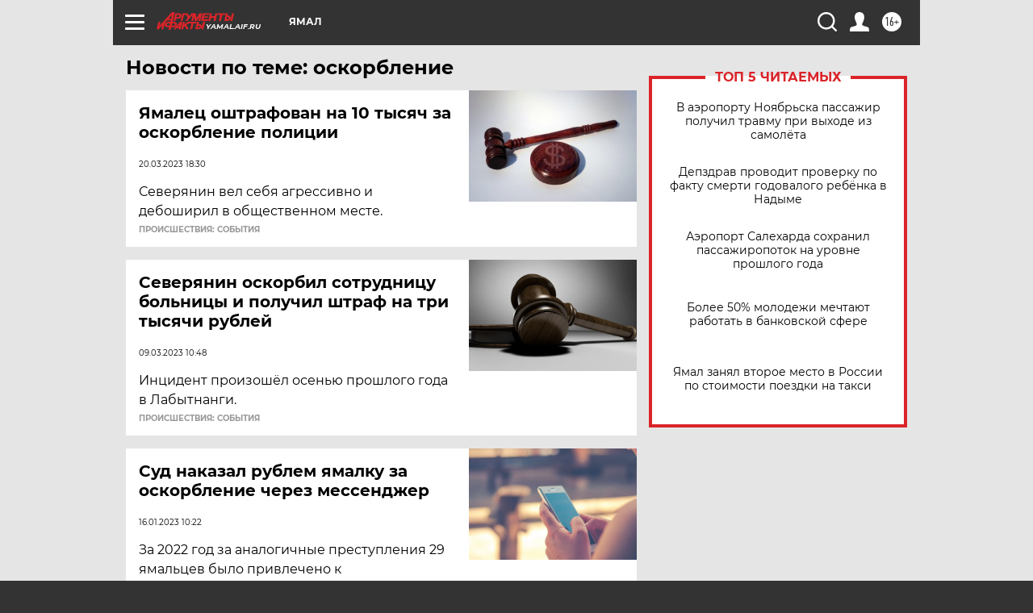

--- FILE ---
content_type: text/html; charset=UTF-8
request_url: https://yamal.aif.ru/tag/oskorbljenije
body_size: 18169
content:
<!DOCTYPE html>
<!--[if IE 8]><html class="ie8"> <![endif]-->
<!--[if gt IE 8]><!--><html lang="ru"> <!--<![endif]-->
<head>
    <!-- created_at 21-01-2026 06:41:27 -->
    <script>
        window.isIndexPage = 0;
        window.isMobileBrowser = 0;
        window.disableSidebarCut = 1;
        window.bannerDebugMode = 0;
    </script>

                
                                    <meta http-equiv="Content-Type" content="text/html; charset=utf-8" >
<meta name="format-detection" content="telephone=no" >
<meta name="viewport" content="width=device-width, user-scalable=no, initial-scale=1.0, maximum-scale=1.0, minimum-scale=1.0" >
<meta http-equiv="X-UA-Compatible" content="IE=edge,chrome=1" >
<meta name="HandheldFriendly" content="true" >
<meta name="format-detection" content="telephone=no" >
<meta name="theme-color" content="#ffffff" >
<meta name="description" content="оскорбление — самые актуальные и последние новости сегодня. Будьте в курсе главных свежих новостных событий дня и последнего часа, фото и видео репортажей на сайте Аргументы и Факты." >
<meta name="facebook-domain-verification" content="jiqbwww7rrqnwzjkizob7wrpmgmwq3" >
        <title>оскорбление — последние новости сегодня | АиФ Ямал</title>    <link rel="shortcut icon" type="image/x-icon" href="/favicon.ico" />
    <link rel="icon" type="image/svg+xml" href="/favicon.svg">
    
    <link rel="preload" href="/redesign2018/fonts/montserrat-v15-latin-ext_latin_cyrillic-ext_cyrillic-regular.woff2" as="font" type="font/woff2" crossorigin>
    <link rel="preload" href="/redesign2018/fonts/montserrat-v15-latin-ext_latin_cyrillic-ext_cyrillic-italic.woff2" as="font" type="font/woff2" crossorigin>
    <link rel="preload" href="/redesign2018/fonts/montserrat-v15-latin-ext_latin_cyrillic-ext_cyrillic-700.woff2" as="font" type="font/woff2" crossorigin>
    <link rel="preload" href="/redesign2018/fonts/montserrat-v15-latin-ext_latin_cyrillic-ext_cyrillic-700italic.woff2" as="font" type="font/woff2" crossorigin>
    <link rel="preload" href="/redesign2018/fonts/montserrat-v15-latin-ext_latin_cyrillic-ext_cyrillic-800.woff2" as="font" type="font/woff2" crossorigin>
    <link href="https://yamal.aif.ru/tag/oskorbljenije" rel="canonical" >
<link href="https://yamal.aif.ru/redesign2018/css/style.css?5a7" media="all" rel="stylesheet" type="text/css" >
<link href="https://yamal.aif.ru/img/icon/apple_touch_icon_57x57.png?5a7" rel="apple-touch-icon" sizes="57x57" >
<link href="https://yamal.aif.ru/img/icon/apple_touch_icon_114x114.png?5a7" rel="apple-touch-icon" sizes="114x114" >
<link href="https://yamal.aif.ru/img/icon/apple_touch_icon_72x72.png?5a7" rel="apple-touch-icon" sizes="72x72" >
<link href="https://yamal.aif.ru/img/icon/apple_touch_icon_144x144.png?5a7" rel="apple-touch-icon" sizes="144x144" >
<link href="https://yamal.aif.ru/img/icon/apple-touch-icon.png?5a7" rel="apple-touch-icon" sizes="180x180" >
<link href="https://yamal.aif.ru/img/icon/favicon-32x32.png?5a7" rel="icon" type="image/png" sizes="32x32" >
<link href="https://yamal.aif.ru/img/icon/favicon-16x16.png?5a7" rel="icon" type="image/png" sizes="16x16" >
<link href="https://yamal.aif.ru/img/manifest.json?5a7" rel="manifest" >
<link href="https://yamal.aif.ru/img/safari-pinned-tab.svg?5a7" rel="mask-icon" color="#d55b5b" >
<link href="https://ads.betweendigital.com" rel="preconnect" crossorigin="" >
        <script type="text/javascript">
    //<!--
    var isRedesignPage = true;    //-->
</script>
<script type="text/javascript" src="https://yamal.aif.ru/js/output/jquery.min.js?5a7"></script>
<script type="text/javascript" src="https://yamal.aif.ru/js/output/header_scripts.js?5a7"></script>
<script type="text/javascript">
    //<!--
    var _sf_startpt=(new Date()).getTime()    //-->
</script>
<script type="text/javascript" src="https://yastatic.net/s3/passport-sdk/autofill/v1/sdk-suggest-with-polyfills-latest.js?5a7"></script>
<script type="text/javascript">
    //<!--
    window.YandexAuthParams = {"oauthQueryParams":{"client_id":"b104434ccf5a4638bdfe8a9101264f3c","response_type":"code","redirect_uri":"https:\/\/aif.ru\/oauth\/yandex\/callback"},"tokenPageOrigin":"https:\/\/aif.ru"};    //-->
</script>
<script type="text/javascript">
    //<!--
    function AdFox_getWindowSize() {
    var winWidth,winHeight;
	if( typeof( window.innerWidth ) == 'number' ) {
		//Non-IE
		winWidth = window.innerWidth;
		winHeight = window.innerHeight;
	} else if( document.documentElement && ( document.documentElement.clientWidth || document.documentElement.clientHeight ) ) {
		//IE 6+ in 'standards compliant mode'
		winWidth = document.documentElement.clientWidth;
		winHeight = document.documentElement.clientHeight;
	} else if( document.body && ( document.body.clientWidth || document.body.clientHeight ) ) {
		//IE 4 compatible
		winWidth = document.body.clientWidth;
		winHeight = document.body.clientHeight;
	}
	return {"width":winWidth, "height":winHeight};
}//END function AdFox_getWindowSize

function AdFox_getElementPosition(elemId){
    var elem;
    
    if (document.getElementById) {
		elem = document.getElementById(elemId);
	}
	else if (document.layers) {
		elem = document.elemId;
	}
	else if (document.all) {
		elem = document.all.elemId;
	}
    var w = elem.offsetWidth;
    var h = elem.offsetHeight;	
    var l = 0;
    var t = 0;
	
    while (elem)
    {
        l += elem.offsetLeft;
        t += elem.offsetTop;
        elem = elem.offsetParent;
    }

    return {"left":l, "top":t, "width":w, "height":h};
} //END function AdFox_getElementPosition

function AdFox_getBodyScrollTop(){
	return self.pageYOffset || (document.documentElement && document.documentElement.scrollTop) || (document.body && document.body.scrollTop);
} //END function AdFox_getBodyScrollTop

function AdFox_getBodyScrollLeft(){
	return self.pageXOffset || (document.documentElement && document.documentElement.scrollLeft) || (document.body && document.body.scrollLeft);
}//END function AdFox_getBodyScrollLeft

function AdFox_Scroll(elemId,elemSrc){
   var winPos = AdFox_getWindowSize();
   var winWidth = winPos.width;
   var winHeight = winPos.height;
   var scrollY = AdFox_getBodyScrollTop();
   var scrollX =  AdFox_getBodyScrollLeft();
   var divId = 'AdFox_banner_'+elemId;
   var ltwhPos = AdFox_getElementPosition(divId);
   var lPos = ltwhPos.left;
   var tPos = ltwhPos.top;

   if(scrollY+winHeight+5 >= tPos && scrollX+winWidth+5 >= lPos){
      AdFox_getCodeScript(1,elemId,elemSrc);
	  }else{
	     setTimeout('AdFox_Scroll('+elemId+',"'+elemSrc+'");',100);
	  }
}//End function AdFox_Scroll    //-->
</script>
<script type="text/javascript">
    //<!--
    function AdFox_SetLayerVis(spritename,state){
   document.getElementById(spritename).style.visibility=state;
}

function AdFox_Open(AF_id){
   AdFox_SetLayerVis('AdFox_DivBaseFlash_'+AF_id, "hidden");
   AdFox_SetLayerVis('AdFox_DivOverFlash_'+AF_id, "visible");
}

function AdFox_Close(AF_id){
   AdFox_SetLayerVis('AdFox_DivOverFlash_'+AF_id, "hidden");
   AdFox_SetLayerVis('AdFox_DivBaseFlash_'+AF_id, "visible");
}

function AdFox_getCodeScript(AF_n,AF_id,AF_src){
   var AF_doc;
   if(AF_n<10){
      try{
	     if(document.all && !window.opera){
		    AF_doc = window.frames['AdFox_iframe_'+AF_id].document;
			}else if(document.getElementById){
			         AF_doc = document.getElementById('AdFox_iframe_'+AF_id).contentDocument;
					 }
		 }catch(e){}
    if(AF_doc){
	   AF_doc.write('<scr'+'ipt type="text/javascript" src="'+AF_src+'"><\/scr'+'ipt>');
	   }else{
	      setTimeout('AdFox_getCodeScript('+(++AF_n)+','+AF_id+',"'+AF_src+'");', 100);
		  }
		  }
}

function adfoxSdvigContent(banID, flashWidth, flashHeight){
	var obj = document.getElementById('adfoxBanner'+banID).style;
	if (flashWidth == '100%') obj.width = flashWidth;
	    else obj.width = flashWidth + "px";
	if (flashHeight == '100%') obj.height = flashHeight;
	    else obj.height = flashHeight + "px";
}

function adfoxVisibilityFlash(banName, flashWidth, flashHeight){
    	var obj = document.getElementById(banName).style;
	if (flashWidth == '100%') obj.width = flashWidth;
	    else obj.width = flashWidth + "px";
	if (flashHeight == '100%') obj.height = flashHeight;
	    else obj.height = flashHeight + "px";
}

function adfoxStart(banID, FirShowFlNum, constVisFlashFir, sdvigContent, flash1Width, flash1Height, flash2Width, flash2Height){
	if (FirShowFlNum == 1) adfoxVisibilityFlash('adfoxFlash1'+banID, flash1Width, flash1Height);
	    else if (FirShowFlNum == 2) {
		    adfoxVisibilityFlash('adfoxFlash2'+banID, flash2Width, flash2Height);
	        if (constVisFlashFir == 'yes') adfoxVisibilityFlash('adfoxFlash1'+banID, flash1Width, flash1Height);
		    if (sdvigContent == 'yes') adfoxSdvigContent(banID, flash2Width, flash2Height);
		        else adfoxSdvigContent(banID, flash1Width, flash1Height);
	}
}

function adfoxOpen(banID, constVisFlashFir, sdvigContent, flash2Width, flash2Height){
	var aEventOpenClose = new Image();
	var obj = document.getElementById("aEventOpen"+banID);
	if (obj) aEventOpenClose.src =  obj.title+'&rand='+Math.random()*1000000+'&prb='+Math.random()*1000000;
	adfoxVisibilityFlash('adfoxFlash2'+banID, flash2Width, flash2Height);
	if (constVisFlashFir != 'yes') adfoxVisibilityFlash('adfoxFlash1'+banID, 1, 1);
	if (sdvigContent == 'yes') adfoxSdvigContent(banID, flash2Width, flash2Height);
}


function adfoxClose(banID, constVisFlashFir, sdvigContent, flash1Width, flash1Height){
	var aEventOpenClose = new Image();
	var obj = document.getElementById("aEventClose"+banID);
	if (obj) aEventOpenClose.src =  obj.title+'&rand='+Math.random()*1000000+'&prb='+Math.random()*1000000;
	adfoxVisibilityFlash('adfoxFlash2'+banID, 1, 1);
	if (constVisFlashFir != 'yes') adfoxVisibilityFlash('adfoxFlash1'+banID, flash1Width, flash1Height);
	if (sdvigContent == 'yes') adfoxSdvigContent(banID, flash1Width, flash1Height);
}    //-->
</script>
<script type="text/javascript" async="true" src="https://yandex.ru/ads/system/header-bidding.js?5a7"></script>
<script type="text/javascript" src="https://ad.mail.ru/static/sync-loader.js?5a7"></script>
<script type="text/javascript" async="true" src="https://cdn.skcrtxr.com/roxot-wrapper/js/roxot-manager.js?pid=42c21743-edce-4460-a03e-02dbaef8f162"></script>
<script type="text/javascript" src="https://cdn-rtb.sape.ru/js/uids.js?5a7"></script>
<script type="text/javascript">
    //<!--
        var adfoxBiddersMap = {
    "betweenDigital": "816043",
 "mediasniper": "2218745",
    "myTarget": "810102",
 "buzzoola": "1096246",
 "adfox_roden-media": "3373170",
    "videonow": "2966090", 
 "adfox_adsmart": "1463295",
  "Gnezdo": "3123512",
    "roxot": "3196121",
 "astralab": "2486209",
  "getintent": "3186204",
 "sape": "2758269",
 "adwile": "2733112",
 "hybrid": "2809332"
};
var syncid = window.rb_sync.id;
	  var biddersCpmAdjustmentMap = {
      'adfox_adsmart': 0.6,
	  'Gnezdo': 0.8,
	  'adwile': 0.8
  };

if (window.innerWidth >= 1024) {
var adUnits = [{
        "code": "adfox_153825256063495017",
  "sizes": [[300, 600], [240,400]],
        "bids": [{
                "bidder": "betweenDigital",
                "params": {
                    "placementId": "3235886"
                }
            },{
                "bidder": "myTarget",
                "params": {
                    "placementId": "555209",
"sendTargetRef": "true",
"additional": {
"fpid": syncid
}			
                }
            },{
                "bidder": "hybrid",
                "params": {
                    "placementId": "6582bbf77bc72f59c8b22f65"
                }
            },{
                "bidder": "buzzoola",
                "params": {
                    "placementId": "1252803"
                }
            },{
                "bidder": "videonow",
                "params": {
                    "placementId": "8503533"
                }
            },{
                    "bidder": "adfox_adsmart",
                    "params": {
						p1: 'cqguf',
						p2: 'hhro'
					}
            },{
                    "bidder": "roxot",
                    "params": {
						placementId: '2027d57b-1cff-4693-9a3c-7fe57b3bcd1f',
						sendTargetRef: true
					}
            },{
                    "bidder": "mediasniper",
                    "params": {
						"placementId": "4417"
					}
            },{
                    "bidder": "Gnezdo",
                    "params": {
						"placementId": "354318"
					}
            },{
                    "bidder": "getintent",
                    "params": {
						"placementId": "215_V_aif.ru_D_Top_300x600"
					}
            },{
                    "bidder": "adfox_roden-media",
                    "params": {
						p1: "dilmj",
						p2: "emwl"
					}
            },{
                    "bidder": "astralab",
                    "params": {
						"placementId": "642ad3a28528b410c4990932"
					}
            }
        ]
    },{
        "code": "adfox_150719646019463024",
		"sizes": [[640,480], [640,360]],
        "bids": [{
                "bidder": "adfox_adsmart",
                    "params": {
						p1: 'cmqsb',
						p2: 'ul'
					}
            },{
                "bidder": "sape",
                "params": {
                    "placementId": "872427",
					additional: {
                       sapeFpUids: window.sapeRrbFpUids || []
                   }				
                }
            },{
                "bidder": "roxot",
                "params": {
                    placementId: '2b61dd56-9c9f-4c45-a5f5-98dd5234b8a1',
					sendTargetRef: true
                }
            },{
                "bidder": "getintent",
                "params": {
                    "placementId": "215_V_aif.ru_D_AfterArticle_640х480"
                }
            }
        ]
    },{
        "code": "adfox_149010055036832877",
		"sizes": [[970,250]],
		"bids": [{
                    "bidder": "adfox_roden-media",
                    "params": {
						p1: 'dilmi',
						p2: 'hfln'
					}
            },{
                    "bidder": "buzzoola",
                    "params": {
						"placementId": "1252804"
					}
            },{
                    "bidder": "getintent",
                    "params": {
						"placementId": "215_V_aif.ru_D_Billboard_970x250"
					}
            },{
                "bidder": "astralab",
                "params": {
                    "placementId": "67bf071f4e6965fa7b30fea3"
                }
            },{
                    "bidder": "hybrid",
                    "params": {
						"placementId": "6582bbf77bc72f59c8b22f66"
					}
            },{
                    "bidder": "myTarget",
                    "params": {
						"placementId": "1462991",
"sendTargetRef": "true",
"additional": {
"fpid": syncid
}			
					}
            }			           
        ]        
    },{
        "code": "adfox_149874332414246474",
		"sizes": [[640,360], [300,250], [640,480]],
		"codeType": "combo",
		"bids": [{
                "bidder": "mediasniper",
                "params": {
                    "placementId": "4419"
                }
            },{
                "bidder": "buzzoola",
                "params": {
                    "placementId": "1220692"
                }
            },{
                "bidder": "astralab",
                "params": {
                    "placementId": "66fd25eab13381b469ae4b39"
                }
            },
			{
                    "bidder": "betweenDigital",
                    "params": {
						"placementId": "4502825"
					}
            }
			           
        ]        
    },{
        "code": "adfox_149848658878716687",
		"sizes": [[300,600], [240,400]],
        "bids": [{
                "bidder": "betweenDigital",
                "params": {
                    "placementId": "3377360"
                }
            },{
                "bidder": "roxot",
                "params": {
                    placementId: 'fdaba944-bdaa-4c63-9dd3-af12fc6afbf8',
					sendTargetRef: true
                }
            },{
                "bidder": "sape",
                "params": {
                    "placementId": "872425",
					additional: {
                       sapeFpUids: window.sapeRrbFpUids || []
                   }
                }
            },{
                "bidder": "adwile",
                "params": {
                    "placementId": "27990"
                }
            }
        ]        
    }
],
	syncPixels = [{
    bidder: 'hybrid',
    pixels: [
    "https://www.tns-counter.ru/V13a****idsh_ad/ru/CP1251/tmsec=idsh_dis/",
    "https://www.tns-counter.ru/V13a****idsh_vid/ru/CP1251/tmsec=idsh_aifru-hbrdis/",
    "https://mc.yandex.ru/watch/66716692?page-url=aifru%3Futm_source=dis_hybrid_default%26utm_medium=%26utm_campaign=%26utm_content=%26utm_term=&page-ref="+window.location.href
]
  }
  ];
} else if (window.innerWidth < 1024) {
var adUnits = [{
        "code": "adfox_14987283079885683",
		"sizes": [[300,250], [300,240]],
        "bids": [{
                "bidder": "betweenDigital",
                "params": {
                    "placementId": "2492448"
                }
            },{
                "bidder": "myTarget",
                "params": {
                    "placementId": "226830",
"sendTargetRef": "true",
"additional": {
"fpid": syncid
}			
                }
            },{
                "bidder": "hybrid",
                "params": {
                    "placementId": "6582bbf77bc72f59c8b22f64"
                }
            },{
                "bidder": "mediasniper",
                "params": {
                    "placementId": "4418"
                }
            },{
                "bidder": "buzzoola",
                "params": {
                    "placementId": "563787"
                }
            },{
                "bidder": "roxot",
                "params": {
                    placementId: '20bce8ad-3a5e-435a-964f-47be17e201cf',
					sendTargetRef: true
                }
            },{
                "bidder": "videonow",
                "params": {
                    "placementId": "2577490"
                }
            },{
                "bidder": "adfox_adsmart",
                    "params": {
						p1: 'cqmbg',
						p2: 'ul'
					}
            },{
                    "bidder": "Gnezdo",
                    "params": {
						"placementId": "354316"
					}
            },{
                    "bidder": "getintent",
                    "params": {
						"placementId": "215_V_aif.ru_M_Top_300x250"
					}
            },{
                    "bidder": "adfox_roden-media",
                    "params": {
						p1: "dilmx",
						p2: "hbts"
					}
            },{
                "bidder": "astralab",
                "params": {
                    "placementId": "642ad47d8528b410c4990933"
                }
            }			
        ]        
    },{
        "code": "adfox_153545578261291257",
		"bids": [{
                    "bidder": "sape",
                    "params": {
						"placementId": "872426",
					additional: {
                       sapeFpUids: window.sapeRrbFpUids || []
                   }
					}
            },{
                    "bidder": "roxot",
                    "params": {
						placementId: 'eb2ebb9c-1e7e-4c80-bef7-1e93debf197c',
						sendTargetRef: true
					}
            }
			           
        ]        
    },{
        "code": "adfox_165346609120174064",
		"sizes": [[320,100]],
		"bids": [            
            		{
                    "bidder": "buzzoola",
                    "params": {
						"placementId": "1252806"
					}
            },{
                    "bidder": "getintent",
                    "params": {
						"placementId": "215_V_aif.ru_M_FloorAd_320x100"
					}
            }
			           
        ]        
    },{
        "code": "adfox_155956315896226671",
		"bids": [            
            		{
                    "bidder": "buzzoola",
                    "params": {
						"placementId": "1252805"
					}
            },{
                    "bidder": "sape",
                    "params": {
						"placementId": "887956",
					additional: {
                       sapeFpUids: window.sapeRrbFpUids || []
                   }
					}
            },{
                    "bidder": "myTarget",
                    "params": {
						"placementId": "821424",
"sendTargetRef": "true",
"additional": {
"fpid": syncid
}			
					}
            }
			           
        ]        
    },{
        "code": "adfox_149874332414246474",
		"sizes": [[640,360], [300,250], [640,480]],
		"codeType": "combo",
		"bids": [{
                "bidder": "adfox_roden-media",
                "params": {
					p1: 'dilmk',
					p2: 'hfiu'
				}
            },{
                "bidder": "mediasniper",
                "params": {
                    "placementId": "4419"
                }
            },{
                "bidder": "roxot",
                "params": {
                    placementId: 'ba25b33d-cd61-4c90-8035-ea7d66f011c6',
					sendTargetRef: true
                }
            },{
                "bidder": "adwile",
                "params": {
                    "placementId": "27991"
                }
            },{
                    "bidder": "Gnezdo",
                    "params": {
						"placementId": "354317"
					}
            },{
                    "bidder": "getintent",
                    "params": {
						"placementId": "215_V_aif.ru_M_Comboblock_300x250"
					}
            },{
                    "bidder": "astralab",
                    "params": {
						"placementId": "66fd260fb13381b469ae4b3f"
					}
            },{
                    "bidder": "betweenDigital",
                    "params": {
						"placementId": "4502825"
					}
            }
			]        
    }
],
	syncPixels = [
  {
    bidder: 'hybrid',
    pixels: [
    "https://www.tns-counter.ru/V13a****idsh_ad/ru/CP1251/tmsec=idsh_mob/",
    "https://www.tns-counter.ru/V13a****idsh_vid/ru/CP1251/tmsec=idsh_aifru-hbrmob/",
    "https://mc.yandex.ru/watch/66716692?page-url=aifru%3Futm_source=mob_hybrid_default%26utm_medium=%26utm_campaign=%26utm_content=%26utm_term=&page-ref="+window.location.href
]
  }
  ];
}
var userTimeout = 1500;
window.YaHeaderBiddingSettings = {
    biddersMap: adfoxBiddersMap,
	biddersCpmAdjustmentMap: biddersCpmAdjustmentMap,
    adUnits: adUnits,
    timeout: userTimeout,
    syncPixels: syncPixels	
};    //-->
</script>
<script type="text/javascript">
    //<!--
    window.yaContextCb = window.yaContextCb || []    //-->
</script>
<script type="text/javascript" async="true" src="https://yandex.ru/ads/system/context.js?5a7"></script>
<script type="text/javascript">
    //<!--
    window.EventObserver = {
    observers: {},

    subscribe: function (name, fn) {
        if (!this.observers.hasOwnProperty(name)) {
            this.observers[name] = [];
        }
        this.observers[name].push(fn)
    },
    
    unsubscribe: function (name, fn) {
        if (!this.observers.hasOwnProperty(name)) {
            return;
        }
        this.observers[name] = this.observers[name].filter(function (subscriber) {
            return subscriber !== fn
        })
    },
    
    broadcast: function (name, data) {
        if (!this.observers.hasOwnProperty(name)) {
            return;
        }
        this.observers[name].forEach(function (subscriber) {
            return subscriber(data)
        })
    }
};    //-->
</script>    
    <script>
  var adcm_config ={
    id:1064,
    platformId: 64,
    init: function () {
      window.adcm.call();
    }
  };
</script>
<script src="https://tag.digitaltarget.ru/adcm.js" async></script>    <!-- Yandex.Metrika counter -->
<script type="text/javascript" >
    (function (d, w, c) {
        (w[c] = w[c] || []).push(function() {
            try {
                w.yaCounter51369400 = new Ya.Metrika2({
                    id:51369400,
                    clickmap:true,
                    trackLinks:true,
                    accurateTrackBounce:true,
                    webvisor:true
                });
            } catch(e) { }
        });

        var n = d.getElementsByTagName("script")[0],
            s = d.createElement("script"),
            f = function () { n.parentNode.insertBefore(s, n); };
        s.type = "text/javascript";
        s.async = true;
        s.src = "https://mc.yandex.ru/metrika/tag.js";

        if (w.opera == "[object Opera]") {
            d.addEventListener("DOMContentLoaded", f, false);
        } else { f(); }
    })(document, window, "yandex_metrika_callbacks2");
</script>
<noscript><div><img src="https://mc.yandex.ru/watch/51369400" style="position:absolute; left:-9999px;" alt="" /></div></noscript>
<!-- /Yandex.Metrika counter --><meta name="google-site-verification" content="alIAYJbMuf9iHvwRUKs7zwT1OsmeUiqHPGqnnH_7hdQ" /><meta name="zen-verification" content="fwcrxt36lA4cAmqqoLTQCtINGdfapHnROyrv4wSeLbyvirwhdVK4TCr6TtR22aOy" />    <link rel="stylesheet" type="text/css" media="print" href="https://yamal.aif.ru/redesign2018/css/print.css?5a7" />
    <base href=""/>
</head><body class="region__yamal ">
<div class="overlay"></div>
<!-- Rating@Mail.ru counter -->
<script type="text/javascript">
var _tmr = window._tmr || (window._tmr = []);
_tmr.push({id: "59428", type: "pageView", start: (new Date()).getTime()});
(function (d, w, id) {
  if (d.getElementById(id)) return;
  var ts = d.createElement("script"); ts.type = "text/javascript"; ts.async = true; ts.id = id;
  ts.src = "https://top-fwz1.mail.ru/js/code.js";
  var f = function () {var s = d.getElementsByTagName("script")[0]; s.parentNode.insertBefore(ts, s);};
  if (w.opera == "[object Opera]") { d.addEventListener("DOMContentLoaded", f, false); } else { f(); }
})(document, window, "topmailru-code");
</script><noscript><div>
<img src="https://top-fwz1.mail.ru/counter?id=59428;js=na" style="border:0;position:absolute;left:-9999px;" alt="Top.Mail.Ru" />
</div></noscript>
<!-- //Rating@Mail.ru counter -->



<div class="container" id="container">
    
        <noindex><div class="adv_content bp__body_first adwrapper"><div class="banner_params hide" data-params="{&quot;id&quot;:4921,&quot;num&quot;:1,&quot;place&quot;:&quot;body_first&quot;}"></div>
<!--AdFox START-->
<!--aif_direct-->
<!--Площадка: AIF_fullscreen /  / -->
<!--Тип баннера: FullScreen-->
<!--Расположение: <верх страницы>-->
<div id="adfox_150417328041091508"></div>
<script>     
    window.yaContextCb.push(()=>{
    Ya.adfoxCode.create({
        ownerId: 249933,
        containerId: 'adfox_150417328041091508',
        params: {
            pp: 'g',
            ps: 'cnul',
            p2: 'fptu',
            puid1: ''
        }
    }); 
}); 
</script></div></noindex>
        
        <!--баннер над шапкой--->
                <div class="banner_box">
            <div class="main_banner">
                            </div>
        </div>
                <!--//баннер  над шапкой--->

    <script>
	currentUser = new User();
</script>

<header class="header">
    <div class="count_box_nodisplay">
    <div class="couter_block"><!--LiveInternet counter-->
<script type="text/javascript"><!--
document.write("<img src='https://counter.yadro.ru//hit;AIF?r"+escape(document.referrer)+((typeof(screen)=="undefined")?"":";s"+screen.width+"*"+screen.height+"*"+(screen.colorDepth?screen.colorDepth:screen.pixelDepth))+";u"+escape(document.URL)+";h"+escape(document.title.substring(0,80))+";"+Math.random()+"' width=1 height=1 alt=''>");
//--></script><!--/LiveInternet--></div></div>    <div class="topline">
    <a href="#" class="burger openCloser">
        <div class="burger__wrapper">
            <span class="burger__line"></span>
            <span class="burger__line"></span>
            <span class="burger__line"></span>
        </div>
    </a>

    
    <a href="/" class="logo_box">
                <img width="96" height="22" src="https://yamal.aif.ru/redesign2018/img/logo.svg?5a7" alt="Аргументы и Факты">
        <div class="region_url">
            yamal.aif.ru        </div>
            </a>
    <div itemscope itemtype="http://schema.org/Organization" class="schema_org">
        <img itemprop="logo" src="https://yamal.aif.ru/redesign2018/img/logo.svg?5a7" />
        <a itemprop="url" href="/"></a>
        <meta itemprop="name" content="АО «Аргументы и Факты»" />
        <div itemprop="address" itemscope itemtype="http://schema.org/PostalAddress">
            <meta itemprop="postalCode" content="101000" />
            <meta itemprop="addressLocality" content="Москва" />
            <meta itemprop="streetAddress" content="ул. Мясницкая, д. 42"/>
            <meta itemprop="addressCountry" content="RU"/>
            <a itemprop="telephone" href="tel:+74956465757">+7 (495) 646 57 57</a>
        </div>
    </div>
    <div class="age16 age16_topline">16+</div>
    <a href="#" class="region regionOpenCloser">
        <img width="19" height="25" src="https://yamal.aif.ru/redesign2018/img/location.svg?5a7"><span>Ямал</span>
    </a>
    <div class="topline__slot">
             </div>

    <!--a class="topline__hashtag" href="https://aif.ru/health/coronavirus/?utm_medium=header&utm_content=covid&utm_source=aif">#остаемсядома</a-->
    <div class="auth_user_status_js">
        <a href="#" class="user auth_link_login_js auth_open_js"><img width="24" height="24" src="https://yamal.aif.ru/redesign2018/img/user_ico.svg?5a7"></a>
        <a href="/profile" class="user auth_link_profile_js" style="display: none"><img width="24" height="24" src="https://yamal.aif.ru/redesign2018/img/user_ico.svg?5a7"></a>
    </div>
    <div class="search_box">
        <a href="#" class="search_ico searchOpener">
            <img width="24" height="24" src="https://yamal.aif.ru/redesign2018/img/search_ico.svg?5a7">
        </a>
        <div class="search_input">
            <form action="/search" id="search_form1">
                <input type="text" name="text" maxlength="50"/>
            </form>
        </div>
    </div>
</div>

<div class="fixed_menu topline">
    <div class="cont_center">
        <a href="#" class="burger openCloser">
            <div class="burger__wrapper">
                <span class="burger__line"></span>
                <span class="burger__line"></span>
                <span class="burger__line"></span>
            </div>
        </a>
        <a href="/" class="logo_box">
                        <img width="96" height="22" src="https://yamal.aif.ru/redesign2018/img/logo.svg?5a7" alt="Аргументы и Факты">
            <div class="region_url">
                yamal.aif.ru            </div>
                    </a>
        <div class="age16 age16_topline">16+</div>
        <a href="/" class="region regionOpenCloser">
            <img width="19" height="25" src="https://yamal.aif.ru/redesign2018/img/location.svg?5a7">
            <span>Ямал</span>
        </a>
        <div class="topline__slot">
                    </div>

        <!--a class="topline__hashtag" href="https://aif.ru/health/coronavirus/?utm_medium=header&utm_content=covid&utm_source=aif">#остаемсядома</a-->
        <div class="auth_user_status_js">
            <a href="#" class="user auth_link_login_js auth_open_js"><img width="24" height="24" src="https://yamal.aif.ru/redesign2018/img/user_ico.svg?5a7"></a>
            <a href="/profile" class="user auth_link_profile_js" style="display: none"><img width="24" height="24" src="https://yamal.aif.ru/redesign2018/img/user_ico.svg?5a7"></a>
        </div>
        <div class="search_box">
            <a href="#" class="search_ico searchOpener">
                <img width="24" height="24" src="https://yamal.aif.ru/redesign2018/img/search_ico.svg?5a7">
            </a>
            <div class="search_input">
                <form action="/search">
                    <input type="text" name="text" maxlength="50" >
                </form>
            </div>
        </div>
    </div>
</div>    <div class="regions_box">
    <nav class="cont_center">
        <ul class="regions">
            <li><a href="https://aif.ru?from_menu=1">ФЕДЕРАЛЬНЫЙ</a></li>
            <li><a href="https://spb.aif.ru">САНКТ-ПЕТЕРБУРГ</a></li>

            
                                    <li><a href="https://adigea.aif.ru">Адыгея</a></li>
                
            
                                    <li><a href="https://arh.aif.ru">Архангельск</a></li>
                
            
                
            
                
            
                                    <li><a href="https://astrakhan.aif.ru">Астрахань</a></li>
                
            
                                    <li><a href="https://altai.aif.ru">Барнаул</a></li>
                
            
                                    <li><a href="https://aif.by">Беларусь</a></li>
                
            
                                    <li><a href="https://bel.aif.ru">Белгород</a></li>
                
            
                
            
                                    <li><a href="https://bryansk.aif.ru">Брянск</a></li>
                
            
                                    <li><a href="https://bur.aif.ru">Бурятия</a></li>
                
            
                                    <li><a href="https://vl.aif.ru">Владивосток</a></li>
                
            
                                    <li><a href="https://vlad.aif.ru">Владимир</a></li>
                
            
                                    <li><a href="https://vlg.aif.ru">Волгоград</a></li>
                
            
                                    <li><a href="https://vologda.aif.ru">Вологда</a></li>
                
            
                                    <li><a href="https://vrn.aif.ru">Воронеж</a></li>
                
            
                
            
                                    <li><a href="https://dag.aif.ru">Дагестан</a></li>
                
            
                
            
                                    <li><a href="https://ivanovo.aif.ru">Иваново</a></li>
                
            
                                    <li><a href="https://irk.aif.ru">Иркутск</a></li>
                
            
                                    <li><a href="https://kazan.aif.ru">Казань</a></li>
                
            
                                    <li><a href="https://kzaif.kz">Казахстан</a></li>
                
            
                
            
                                    <li><a href="https://klg.aif.ru">Калининград</a></li>
                
            
                
            
                                    <li><a href="https://kaluga.aif.ru">Калуга</a></li>
                
            
                                    <li><a href="https://kamchatka.aif.ru">Камчатка</a></li>
                
            
                
            
                                    <li><a href="https://karel.aif.ru">Карелия</a></li>
                
            
                                    <li><a href="https://kirov.aif.ru">Киров</a></li>
                
            
                                    <li><a href="https://komi.aif.ru">Коми</a></li>
                
            
                                    <li><a href="https://kostroma.aif.ru">Кострома</a></li>
                
            
                                    <li><a href="https://kuban.aif.ru">Краснодар</a></li>
                
            
                                    <li><a href="https://krsk.aif.ru">Красноярск</a></li>
                
            
                                    <li><a href="https://krym.aif.ru">Крым</a></li>
                
            
                                    <li><a href="https://kuzbass.aif.ru">Кузбасс</a></li>
                
            
                
            
                
            
                                    <li><a href="https://aif.kg">Кыргызстан</a></li>
                
            
                                    <li><a href="https://mar.aif.ru">Марий Эл</a></li>
                
            
                                    <li><a href="https://saransk.aif.ru">Мордовия</a></li>
                
            
                                    <li><a href="https://murmansk.aif.ru">Мурманск</a></li>
                
            
                
            
                                    <li><a href="https://nn.aif.ru">Нижний Новгород</a></li>
                
            
                                    <li><a href="https://nsk.aif.ru">Новосибирск</a></li>
                
            
                
            
                                    <li><a href="https://omsk.aif.ru">Омск</a></li>
                
            
                                    <li><a href="https://oren.aif.ru">Оренбург</a></li>
                
            
                                    <li><a href="https://penza.aif.ru">Пенза</a></li>
                
            
                                    <li><a href="https://perm.aif.ru">Пермь</a></li>
                
            
                                    <li><a href="https://pskov.aif.ru">Псков</a></li>
                
            
                                    <li><a href="https://rostov.aif.ru">Ростов-на-Дону</a></li>
                
            
                                    <li><a href="https://rzn.aif.ru">Рязань</a></li>
                
            
                                    <li><a href="https://samara.aif.ru">Самара</a></li>
                
            
                
            
                                    <li><a href="https://saratov.aif.ru">Саратов</a></li>
                
            
                                    <li><a href="https://sakhalin.aif.ru">Сахалин</a></li>
                
            
                
            
                                    <li><a href="https://smol.aif.ru">Смоленск</a></li>
                
            
                
            
                                    <li><a href="https://stav.aif.ru">Ставрополь</a></li>
                
            
                
            
                                    <li><a href="https://tver.aif.ru">Тверь</a></li>
                
            
                                    <li><a href="https://tlt.aif.ru">Тольятти</a></li>
                
            
                                    <li><a href="https://tomsk.aif.ru">Томск</a></li>
                
            
                                    <li><a href="https://tula.aif.ru">Тула</a></li>
                
            
                                    <li><a href="https://tmn.aif.ru">Тюмень</a></li>
                
            
                                    <li><a href="https://udm.aif.ru">Удмуртия</a></li>
                
            
                
            
                                    <li><a href="https://ul.aif.ru">Ульяновск</a></li>
                
            
                                    <li><a href="https://ural.aif.ru">Урал</a></li>
                
            
                                    <li><a href="https://ufa.aif.ru">Уфа</a></li>
                
            
                
            
                
            
                                    <li><a href="https://hab.aif.ru">Хабаровск</a></li>
                
            
                
            
                                    <li><a href="https://chv.aif.ru">Чебоксары</a></li>
                
            
                                    <li><a href="https://chel.aif.ru">Челябинск</a></li>
                
            
                                    <li><a href="https://chr.aif.ru">Черноземье</a></li>
                
            
                                    <li><a href="https://chita.aif.ru">Чита</a></li>
                
            
                                    <li><a href="https://ugra.aif.ru">Югра</a></li>
                
            
                                    <li><a href="https://yakutia.aif.ru">Якутия</a></li>
                
            
                                    <li><a href="https://yamal.aif.ru">Ямал</a></li>
                
            
                                    <li><a href="https://yar.aif.ru">Ярославль</a></li>
                
                    </ul>
    </nav>
</div>    <div class="top_menu_box">
    <div class="cont_center">
        <nav class="top_menu main_menu_wrapper_js">
                            <ul class="main_menu main_menu_js" id="rubrics">
                                    <li  class="menuItem top_level_item_js">

        <a  href="https://yamal.aif.ru/news" title="НОВОСТИ" id="custommenu-10357">НОВОСТИ</a>
    
    </li>                                                <li  class="menuItem top_level_item_js">

        <span  title="Спецпроекты">Спецпроекты</span>
    
            <div class="subrubrics_box submenu_js">
            <ul>
                                                            <li  class="menuItem">

        <a  href="http://dobroe.aif.ru/" title="АиФ. Доброе сердце" id="custommenu-8603">АиФ. Доброе сердце</a>
    
    </li>                                                                                <li  class="menuItem">

        <a  href="http://warletters.aif.ru/" title="Письма на фронт" id="custommenu-9054">Письма на фронт</a>
    
    </li>                                                                                <li  class="menuItem">

        <a  href="https://aif.ru/static/1965080" title="Детская книга войны" id="custommenu-9049">Детская книга войны</a>
    
    </li>                                                                                <li  class="menuItem">

        <a  href="https://aif.ru/special" title="Все спецпроекты" id="custommenu-9052">Все спецпроекты</a>
    
    </li>                                                </ul>
        </div>
    </li>                                                <li  data-rubric_id="5724" class="menuItem top_level_item_js">

        <a  href="/incidents" title="ПРОИСШЕСТВИЯ" id="custommenu-8622">ПРОИСШЕСТВИЯ</a>
    
            <div class="subrubrics_box submenu_js">
            <ul>
                                                            <li  data-rubric_id="5725" class="menuItem">

        <a  href="/incidents/details" title="События" id="custommenu-8646">События</a>
    
    </li>                                                                                <li  data-rubric_id="5727" class="menuItem">

        <a  href="/incidents/fire" title="Пожар" id="custommenu-8648">Пожар</a>
    
    </li>                                                                                <li  data-rubric_id="5726" class="menuItem">

        <a  href="/incidents/crash" title="ДТП" id="custommenu-8647">ДТП</a>
    
    </li>                                                                                <li  data-rubric_id="5728" class="menuItem">

        <a  href="/incidents/scene" title="Криминал" id="custommenu-8649">Криминал</a>
    
    </li>                                                </ul>
        </div>
    </li>                                                <li  class="menuItem top_level_item_js">

        <a  href="https://yamal.aif.ru/auto" title="АВТОМОБИЛИ" id="custommenu-10328">АВТОМОБИЛИ</a>
    
            <div class="subrubrics_box submenu_js">
            <ul>
                                                            <li  class="menuItem">

        <a  href="https://yamal.aif.ru/auto/road" title="Дороги" id="custommenu-10329">Дороги</a>
    
    </li>                                                </ul>
        </div>
    </li>                                                                    <li  data-rubric_id="5697" class="menuItem top_level_item_js">

        <a  href="/politic" title="ПОЛИТИКА" id="custommenu-8614">ПОЛИТИКА</a>
    
            <div class="subrubrics_box submenu_js">
            <ul>
                                                            <li  data-rubric_id="5698" class="menuItem">

        <a  href="/politic/gover" title="Власть" id="custommenu-8632">Власть</a>
    
    </li>                                                                                <li  data-rubric_id="5699" class="menuItem">

        <a  href="/politic/person" title="Персона" id="custommenu-8633">Персона</a>
    
    </li>                                                </ul>
        </div>
    </li>                                                <li  data-rubric_id="5692" class="menuItem top_level_item_js">

        <a  href="/society" title="ОБЩЕСТВО" id="custommenu-8613">ОБЩЕСТВО</a>
    
            <div class="subrubrics_box submenu_js">
            <ul>
                                                            <li  data-rubric_id="5693" class="menuItem">

        <a  href="/society/persona" title="Люди" id="custommenu-8630">Люди</a>
    
    </li>                                                                                <li  data-rubric_id="5694" class="menuItem">

        <a  href="/society/details" title="События" id="custommenu-8631">События</a>
    
    </li>                                                                                <li  data-rubric_id="5696" class="menuItem">

        <a  href="/society/family" title="Семья" id="custommenu-8644">Семья</a>
    
    </li>                                                                                <li  data-rubric_id="5695" class="menuItem">

        <a  href="/society/jkh" title="ЖКХ" id="custommenu-8643">ЖКХ</a>
    
    </li>                                                </ul>
        </div>
    </li>                                                <li  data-rubric_id="5714" class="menuItem top_level_item_js">

        <a  href="/money" title="ДЕНЬГИ" id="custommenu-8618">ДЕНЬГИ</a>
    
            <div class="subrubrics_box submenu_js">
            <ul>
                                                            <li  data-rubric_id="5715" class="menuItem">

        <a  href="/money/details" title="События" id="custommenu-8639">События</a>
    
    </li>                                                                                <li  data-rubric_id="5716" class="menuItem">

        <a  href="/money/finance" title=" Финансы" id="custommenu-8640"> Финансы</a>
    
    </li>                                                </ul>
        </div>
    </li>                                                <li  class="menuItem top_level_item_js">

        <a  href="https://yamal.aif.ru/realty" title="НЕДВИЖИМОСТЬ" id="custommenu-10326">НЕДВИЖИМОСТЬ</a>
    
            <div class="subrubrics_box submenu_js">
            <ul>
                                                            <li  class="menuItem">

        <a  href="https://yamal.aif.ru/realty/details" title="Жилье" id="custommenu-10327">Жилье</a>
    
    </li>                                                </ul>
        </div>
    </li>                                                <li  data-rubric_id="5700" class="menuItem top_level_item_js">

        <a  href="/culture" title="КУЛЬТУРА" id="custommenu-8615">КУЛЬТУРА</a>
    
            <div class="subrubrics_box submenu_js">
            <ul>
                                                            <li  data-rubric_id="5701" class="menuItem">

        <a  href="/culture/art" title="Искусство" id="custommenu-8634">Искусство</a>
    
    </li>                                                                                <li  data-rubric_id="5702" class="menuItem">

        <a  href="/culture/events" title="События" id="custommenu-8635">События</a>
    
    </li>                                                </ul>
        </div>
    </li>                                                <li  data-rubric_id="5710" class="menuItem top_level_item_js">

        <a  href="/sport" title="СПОРТ" id="custommenu-8617">СПОРТ</a>
    
            <div class="subrubrics_box submenu_js">
            <ul>
                                                            <li  data-rubric_id="5711" class="menuItem">

        <a  href="/sport/persona" title="Люди" id="custommenu-8637">Люди</a>
    
    </li>                                                                                <li  data-rubric_id="5712" class="menuItem">

        <a  href="/sport/details" title="События" id="custommenu-8638">События</a>
    
    </li>                                                                                <li  data-rubric_id="5713" class="menuItem">

        <a  href="/sport/football" title="Футбол" id="custommenu-8645">Футбол</a>
    
    </li>                                                </ul>
        </div>
    </li>                                                <li  data-rubric_id="5708" class="menuItem top_level_item_js">

        <a  href="/health" title="ЗДОРОВЬЕ" id="custommenu-8616">ЗДОРОВЬЕ</a>
    
            <div class="subrubrics_box submenu_js">
            <ul>
                                                            <li  data-rubric_id="5709" class="menuItem">

        <a  href="/health/med" title="Медицина" id="custommenu-8636">Медицина</a>
    
    </li>                                                </ul>
        </div>
    </li>                        </ul>

            <ul id="projects" class="specprojects static_submenu_js"></ul>
            <div class="right_box">
                                <div class="sharings_box">
    <span>АиФ в социальных сетях</span>
    <ul class="soc">
                <li>
        <a href="https://vk.com/aif_ru" rel="nofollow" target="_blank">
            <img src="https://aif.ru/redesign2018/img/sharings/vk.svg">
        </a>
    </li>
        <li>
        <a href="https://ok.ru/aifru" rel="nofollow" target="_blank">
            <img src="https://aif.ru/redesign2018/img/sharings/ok.svg">
        </a>
    </li>
        <li>
            <a class="rss_button_black" href="/rss/all.php" target="_blank">
                <img src="https://yamal.aif.ru/redesign2018/img/sharings/waflya.svg?5a7" />
            </a>
        </li>
                <li>
        <a href="https://itunes.apple.com/ru/app/argumenty-i-fakty/id333210003?mt=8" rel="nofollow" target="_blank">
            <img src="https://aif.ru/redesign2018/img/sharings/apple.svg">
        </a>
    </li>
        <li>
        <a href="https://play.google.com/store/apps/details?id=ru.mobifactor.aifnews" rel="nofollow" target="_blank">
            <img src="https://aif.ru/redesign2018/img/sharings/androd.svg">
        </a>
    </li>
    </ul>
</div>
            </div>
        </nav>
    </div>
</div></header>            	<div class="content_containers_wrapper_js">
        <div class="content_body  content_container_js">
            <div class="content">
                                <div class="title_box">
    <h1>Новости по теме: оскорбление</h1>
</div>
<section class="article_list content_list_js">
        
<div class="list_item" data-item-id="4492666">
            <a href="https://yamal.aif.ru/incidents/details/yamalec_oshtrafovan_na_10_tysyach_za_oskorblenie_policii" class="img_box no_title_element_js">
            <img loading="lazy" title="Мужчина привлечен к уголовной ответственности за оскорбление сотрудников ОМВД России по Муравленко." src="https://aif-s3.aif.ru/images/031/644/ed81f045b9c010e192b22b62bc8ac213.jpg" />
        </a>
    
    <div class="text_box_only_title title_element_js">
        <div class="box_info">
            <a href="https://yamal.aif.ru/incidents/details/yamalec_oshtrafovan_na_10_tysyach_za_oskorblenie_policii"><span class="item_text__title">Ямалец оштрафован на 10 тысяч за оскорбление полиции</span></a>
        </div>
    </div>

    <div class="text_box no_title_element_js">
        <div class="box_info">
            <a href="https://yamal.aif.ru/incidents/details/yamalec_oshtrafovan_na_10_tysyach_za_oskorblenie_policii"><span class="item_text__title">Ямалец оштрафован на 10 тысяч за оскорбление полиции</span></a>
            <span class="text_box__date">20.03.2023 18:30</span>
        </div>
        <span>​Северянин вел себя агрессивно и дебоширил в общественном месте.</span>
    </div>

            <a href="https://yamal.aif.ru/incidents/details" class="rubric_link no_title_element_js">ПРОИСШЕСТВИЯ: События</a>
    </div>
<div class="list_item" data-item-id="4476384">
            <a href="https://yamal.aif.ru/incidents/details/severyanin_oskorbil_sotrudnicu_bolnicy_i_poluchil_shtraf_na_tri_tysyachi_rubley" class="img_box no_title_element_js">
            <img loading="lazy" title="Житель Лабытнанги привлечен к ответственности за оскорбление сотрудницы больницы." src="https://aif-s3.aif.ru/images/031/498/691adbc1c11b6fa8969a23835b1dea96.png" />
        </a>
    
    <div class="text_box_only_title title_element_js">
        <div class="box_info">
            <a href="https://yamal.aif.ru/incidents/details/severyanin_oskorbil_sotrudnicu_bolnicy_i_poluchil_shtraf_na_tri_tysyachi_rubley"><span class="item_text__title">Северянин оскорбил сотрудницу больницы и получил штраф на три тысячи рублей</span></a>
        </div>
    </div>

    <div class="text_box no_title_element_js">
        <div class="box_info">
            <a href="https://yamal.aif.ru/incidents/details/severyanin_oskorbil_sotrudnicu_bolnicy_i_poluchil_shtraf_na_tri_tysyachi_rubley"><span class="item_text__title">Северянин оскорбил сотрудницу больницы и получил штраф на три тысячи рублей</span></a>
            <span class="text_box__date">09.03.2023 10:48</span>
        </div>
        <span>Инцидент произошёл осенью прошлого года в Лабытнанги.</span>
    </div>

            <a href="https://yamal.aif.ru/incidents/details" class="rubric_link no_title_element_js">ПРОИСШЕСТВИЯ: События</a>
    </div>
<div class="list_item" data-item-id="4402523">
            <a href="https://yamal.aif.ru/incidents/details/sud_nakazal_rublem_yamalku_za_oskorblenie_cherez_messendzher" class="img_box no_title_element_js">
            <img loading="lazy" title="" src="https://aif-s3.aif.ru/images/030/840/b99d367e840ac74e2fc92ff2373a8ade.png" />
        </a>
    
    <div class="text_box_only_title title_element_js">
        <div class="box_info">
            <a href="https://yamal.aif.ru/incidents/details/sud_nakazal_rublem_yamalku_za_oskorblenie_cherez_messendzher"><span class="item_text__title">Суд наказал рублем ямалку за оскорбление через мессенджер</span></a>
        </div>
    </div>

    <div class="text_box no_title_element_js">
        <div class="box_info">
            <a href="https://yamal.aif.ru/incidents/details/sud_nakazal_rublem_yamalku_za_oskorblenie_cherez_messendzher"><span class="item_text__title">Суд наказал рублем ямалку за оскорбление через мессенджер</span></a>
            <span class="text_box__date">16.01.2023 10:22</span>
        </div>
        <span>За 2022 год за аналогичные преступления 29 ямальцев было привлечено к административной ответственности.</span>
    </div>

            <a href="https://yamal.aif.ru/incidents/details" class="rubric_link no_title_element_js">ПРОИСШЕСТВИЯ: События</a>
    </div>
<div class="list_item" data-item-id="4399466">
            <a href="https://yamal.aif.ru/incidents/details/pyanyy_noyabryanin_oskorbil_i_udaril_policeyskih" class="img_box no_title_element_js">
            <img loading="lazy" title="В Ноябрьске местный житель подозревается в применении насилия к сотруднику полиции." src="https://aif-s3.aif.ru/images/030/812/7f807a771130102f2916e6d8b9935305.jpg" />
        </a>
    
    <div class="text_box_only_title title_element_js">
        <div class="box_info">
            <a href="https://yamal.aif.ru/incidents/details/pyanyy_noyabryanin_oskorbil_i_udaril_policeyskih"><span class="item_text__title">Пьяный ноябрянин оскорбил и ударил полицейских</span></a>
        </div>
    </div>

    <div class="text_box no_title_element_js">
        <div class="box_info">
            <a href="https://yamal.aif.ru/incidents/details/pyanyy_noyabryanin_oskorbil_i_udaril_policeyskih"><span class="item_text__title">Пьяный ноябрянин оскорбил и ударил полицейских</span></a>
            <span class="text_box__date">13.01.2023 09:28</span>
        </div>
        <span>Ранее ямалец уже привлекался к уголовной ответственности.</span>
    </div>

            <a href="https://yamal.aif.ru/incidents/details" class="rubric_link no_title_element_js">ПРОИСШЕСТВИЯ: События</a>
    </div>
<div class="list_item" data-item-id="4398134">
            <a href="https://yamal.aif.ru/incidents/details/yamalka_oshtrafovana_na_15_tysyach_za_oskorblenie_policeyskogo" class="img_box no_title_element_js">
            <img loading="lazy" title="В Новом Уренгое местную жительницу осудили за публичное оскорбление представителя власти при исполнении им своих должностных обязанностей." src="https://aif-s3.aif.ru/images/030/800/4a7e2609c2daef115c1be482d4e1566e.jpg" />
        </a>
    
    <div class="text_box_only_title title_element_js">
        <div class="box_info">
            <a href="https://yamal.aif.ru/incidents/details/yamalka_oshtrafovana_na_15_tysyach_za_oskorblenie_policeyskogo"><span class="item_text__title">Ямалка оштрафована на 15 тысяч за оскорбление полицейского</span></a>
        </div>
    </div>

    <div class="text_box no_title_element_js">
        <div class="box_info">
            <a href="https://yamal.aif.ru/incidents/details/yamalka_oshtrafovana_na_15_tysyach_za_oskorblenie_policeyskogo"><span class="item_text__title">Ямалка оштрафована на 15 тысяч за оскорбление полицейского</span></a>
            <span class="text_box__date">12.01.2023 12:52</span>
        </div>
        <span>Инцидент произошел летом прошлого года.</span>
    </div>

            <a href="https://yamal.aif.ru/incidents/details" class="rubric_link no_title_element_js">ПРОИСШЕСТВИЯ: События</a>
    </div>
<div class="list_item" data-item-id="4365029">
            <a href="https://yamal.aif.ru/incidents/details/severyanka_prigovorena_k_trem_mesyacam_tyurmy_za_oskorblenie_policeyskih" class="img_box no_title_element_js">
            <img loading="lazy" title="Жительница Тарко-Сале привлечена к ответственности за оскорбление участковых уполномоченных полиции." src="https://aif-s3.aif.ru/images/030/504/01fb00091da027d13f784f81e8ec4e66.jpg" />
        </a>
    
    <div class="text_box_only_title title_element_js">
        <div class="box_info">
            <a href="https://yamal.aif.ru/incidents/details/severyanka_prigovorena_k_trem_mesyacam_tyurmy_za_oskorblenie_policeyskih"><span class="item_text__title">Северянка приговорена к трем месяцам тюрьмы за оскорбление полицейских</span></a>
        </div>
    </div>

    <div class="text_box no_title_element_js">
        <div class="box_info">
            <a href="https://yamal.aif.ru/incidents/details/severyanka_prigovorena_k_trem_mesyacam_tyurmy_za_oskorblenie_policeyskih"><span class="item_text__title">Северянка приговорена к трем месяцам тюрьмы за оскорбление полицейских</span></a>
            <span class="text_box__date">16.12.2022 11:25</span>
        </div>
        <span>Осенью текущего года 31-летняя пьяная ямалка на крыльце многоквартирного дома в Тарко-Сале публично оскорбила участковых.</span>
    </div>

            <a href="https://yamal.aif.ru/incidents/details" class="rubric_link no_title_element_js">ПРОИСШЕСТВИЯ: События</a>
    </div>
<div class="list_item" data-item-id="4357412">
            <a href="https://yamal.aif.ru/incidents/scene/urozhenec_yugry_takzhe_vyplatit_policeyskomu_pyat_tysyach_rubley_kompensacii" class="img_box no_title_element_js">
            <img loading="lazy" title="Уроженец Югры привлечен к ответственности за оскорбление сотрудника ОМВД России по Пуровскому району." src="https://aif-s3.aif.ru/images/030/436/4c523cdccdf32ebee89c49b2653ad677.jpg" />
        </a>
    
    <div class="text_box_only_title title_element_js">
        <div class="box_info">
            <a href="https://yamal.aif.ru/incidents/scene/urozhenec_yugry_takzhe_vyplatit_policeyskomu_pyat_tysyach_rubley_kompensacii"><span class="item_text__title">Уроженец Югры также выплатит полицейскому пять тысяч рублей компенсации</span></a>
        </div>
    </div>

    <div class="text_box no_title_element_js">
        <div class="box_info">
            <a href="https://yamal.aif.ru/incidents/scene/urozhenec_yugry_takzhe_vyplatit_policeyskomu_pyat_tysyach_rubley_kompensacii"><span class="item_text__title">Уроженец Югры также выплатит полицейскому пять тысяч рублей компенсации</span></a>
            <span class="text_box__date">12.12.2022 08:58</span>
        </div>
        <span>Инцидент произошел осенью текущего года.</span>
    </div>

            <a href="https://yamal.aif.ru/incidents/scene" class="rubric_link no_title_element_js">ПРОИСШЕСТВИЯ: Криминал </a>
    </div>
<div class="list_item" data-item-id="4272781">
            <a href="https://yamal.aif.ru/incidents/details/pered_sudom_za_oskorblenie_policeyskih_predstanut_dvoe_yamalcev" class="img_box no_title_element_js">
            <img loading="lazy" title="В Тарко-Сале перед судом предстанут двое граждан, обвиняемые в публичном оскорблении сотрудников полиции." src="https://aif-s3.aif.ru/images/029/684/4b31aa15aca220d5e11c99df525337fd.jpg" />
        </a>
    
    <div class="text_box_only_title title_element_js">
        <div class="box_info">
            <a href="https://yamal.aif.ru/incidents/details/pered_sudom_za_oskorblenie_policeyskih_predstanut_dvoe_yamalcev"><span class="item_text__title">Перед судом за оскорбление полицейских предстанут двое ямальцев</span></a>
        </div>
    </div>

    <div class="text_box no_title_element_js">
        <div class="box_info">
            <a href="https://yamal.aif.ru/incidents/details/pered_sudom_za_oskorblenie_policeyskih_predstanut_dvoe_yamalcev"><span class="item_text__title">Перед судом за оскорбление полицейских предстанут двое ямальцев</span></a>
            <span class="text_box__date">13.10.2022 15:22</span>
        </div>
        <span>Случаи произошли в Пуровском районе.</span>
    </div>

            <a href="https://yamal.aif.ru/incidents/details" class="rubric_link no_title_element_js">ПРОИСШЕСТВИЯ: События</a>
    </div>
<div class="list_item" data-item-id="4243849">
            <a href="https://yamal.aif.ru/incidents/details/yamalskie_vyhtoviki_podozrevayutsya_v_oskorblenii_policeyskih" class="img_box no_title_element_js">
            <img loading="lazy" title="В Новом Уренгое двое рабочих - вахтовиков подозреваются в оскорблении сотрудников правоохранительных органов." src="https://aif-s3.aif.ru/images/029/425/c88ed5565ea734702666ef8f79601961.jpg" />
        </a>
    
    <div class="text_box_only_title title_element_js">
        <div class="box_info">
            <a href="https://yamal.aif.ru/incidents/details/yamalskie_vyhtoviki_podozrevayutsya_v_oskorblenii_policeyskih"><span class="item_text__title">Ямальские выхтовики подозреваются в оскорблении полицейских</span></a>
        </div>
    </div>

    <div class="text_box no_title_element_js">
        <div class="box_info">
            <a href="https://yamal.aif.ru/incidents/details/yamalskie_vyhtoviki_podozrevayutsya_v_oskorblenii_policeyskih"><span class="item_text__title">Ямальские выхтовики подозреваются в оскорблении полицейских</span></a>
            <span class="text_box__date">22.09.2022 15:14</span>
        </div>
        <span>За это им может быть назначена уголовная ответственность.</span>
    </div>

            <a href="https://yamal.aif.ru/incidents/details" class="rubric_link no_title_element_js">ПРОИСШЕСТВИЯ: События</a>
    </div>
<div class="list_item" data-item-id="4241516">
            <a href="https://yamal.aif.ru/incidents/details/yamalec_oshtrafovan_za_oskorbleniya_v_adres_predstavitelya_gsk" class="img_box no_title_element_js">
            <img loading="lazy" title="В Муравленко местный житель привлечен к ответственности за оскорбления." src="https://aif-s3.aif.ru/images/029/404/1919e7078c3f141c7bbb67ba6720d90d.jpg" />
        </a>
    
    <div class="text_box_only_title title_element_js">
        <div class="box_info">
            <a href="https://yamal.aif.ru/incidents/details/yamalec_oshtrafovan_za_oskorbleniya_v_adres_predstavitelya_gsk"><span class="item_text__title">Ямалец оштрафован за оскорбления в адрес представителя ГСК</span></a>
        </div>
    </div>

    <div class="text_box no_title_element_js">
        <div class="box_info">
            <a href="https://yamal.aif.ru/incidents/details/yamalec_oshtrafovan_za_oskorbleniya_v_adres_predstavitelya_gsk"><span class="item_text__title">Ямалец оштрафован за оскорбления в адрес представителя ГСК</span></a>
            <span class="text_box__date">21.09.2022 10:27</span>
        </div>
        <span>Инцидент произошел в июле текущего года.</span>
    </div>

            <a href="https://yamal.aif.ru/incidents/details" class="rubric_link no_title_element_js">ПРОИСШЕСТВИЯ: События</a>
    </div>
<div class="list_item" data-item-id="4235752">
            <a href="https://yamal.aif.ru/incidents/details/za_oskorblenie_policeyskogo_yamalec_poluchil_120_chasov_obyazatelnyh_rabot" class="img_box no_title_element_js">
            <img loading="lazy" title="Новоуренгоец привлечен к уголовной ответственности за оскорбление сотрудника ОМВД России по Новому Уренгою." src="https://aif-s3.aif.ru/images/029/351/a76ccfeb2f3c6deda40637eae3232070.jpg" />
        </a>
    
    <div class="text_box_only_title title_element_js">
        <div class="box_info">
            <a href="https://yamal.aif.ru/incidents/details/za_oskorblenie_policeyskogo_yamalec_poluchil_120_chasov_obyazatelnyh_rabot"><span class="item_text__title">За оскорбление полицейского ямалец получил 120 часов обязательных работ</span></a>
        </div>
    </div>

    <div class="text_box no_title_element_js">
        <div class="box_info">
            <a href="https://yamal.aif.ru/incidents/details/za_oskorblenie_policeyskogo_yamalec_poluchil_120_chasov_obyazatelnyh_rabot"><span class="item_text__title">За оскорбление полицейского ямалец получил 120 часов обязательных работ</span></a>
            <span class="text_box__date">16.09.2022 14:14</span>
        </div>
        <span>Инцидент произошел в газовой столице 9 мая.</span>
    </div>

            <a href="https://yamal.aif.ru/incidents/details" class="rubric_link no_title_element_js">ПРОИСШЕСТВИЯ: События</a>
    </div>
<div class="list_item" data-item-id="4229924">
            <a href="https://yamal.aif.ru/incidents/details/muravlenkovec_podozrevaetsya_v_primenenii_nasiliya_k_policeyskomu" class="img_box no_title_element_js">
            <img loading="lazy" title="В Муравленко мужчина подозревается в применении насилия в отношении представителя власти." src="https://aif-s3.aif.ru/images/029/306/47182e59705ee7fa56622fd960f873ff.jpg" />
        </a>
    
    <div class="text_box_only_title title_element_js">
        <div class="box_info">
            <a href="https://yamal.aif.ru/incidents/details/muravlenkovec_podozrevaetsya_v_primenenii_nasiliya_k_policeyskomu"><span class="item_text__title">Муравленковец подозревается в применении насилия к полицейскому</span></a>
        </div>
    </div>

    <div class="text_box no_title_element_js">
        <div class="box_info">
            <a href="https://yamal.aif.ru/incidents/details/muravlenkovec_podozrevaetsya_v_primenenii_nasiliya_k_policeyskomu"><span class="item_text__title">Муравленковец подозревается в применении насилия к полицейскому</span></a>
            <span class="text_box__date">13.09.2022 09:24</span>
        </div>
        <span>Возбуждено уголовное дело.</span>
    </div>

            <a href="https://yamal.aif.ru/incidents/details" class="rubric_link no_title_element_js">ПРОИСШЕСТВИЯ: События</a>
    </div>
<div class="list_item" data-item-id="4196492">
            <a href="https://yamal.aif.ru/incidents/details/novourengoec_oskorbil_soseda_po_dache_i_poluchil_shtraf_tri_tysyachi_rubley" class="img_box no_title_element_js">
            <img loading="lazy" title="В Новом Уренгое местный житель привлечен к ответственности за оскорбления." src="https://aif-s3.aif.ru/images/029/003/87308ba18a76b55ae4a4819410146eb9.png" />
        </a>
    
    <div class="text_box_only_title title_element_js">
        <div class="box_info">
            <a href="https://yamal.aif.ru/incidents/details/novourengoec_oskorbil_soseda_po_dache_i_poluchil_shtraf_tri_tysyachi_rubley"><span class="item_text__title">Новоуренгоец оскорбил соседа по даче и получил штраф три тысячи рублей</span></a>
        </div>
    </div>

    <div class="text_box no_title_element_js">
        <div class="box_info">
            <a href="https://yamal.aif.ru/incidents/details/novourengoec_oskorbil_soseda_po_dache_i_poluchil_shtraf_tri_tysyachi_rubley"><span class="item_text__title">Новоуренгоец оскорбил соседа по даче и получил штраф три тысячи рублей</span></a>
            <span class="text_box__date">19.08.2022 10:14</span>
        </div>
        <span>Потерпевший обратился в прокуратуру.</span>
    </div>

            <a href="https://yamal.aif.ru/incidents/details" class="rubric_link no_title_element_js">ПРОИСШЕСТВИЯ: События</a>
    </div>
<div class="list_item" data-item-id="4173732">
            <a href="https://yamal.aif.ru/incidents/details/tarkosalinec_prigovoren_k_obyazatelnym_rabotam_za_oskorblenie_sudi" class="img_box no_title_element_js">
            <img loading="lazy" title="В Тарко-Сале местный житель признан виновным в оскорблении судьи." src="https://aif-s3.aif.ru/images/028/798/08c6bc9c344cb640bc7e80dffdae0971.jpg" />
        </a>
    
    <div class="text_box_only_title title_element_js">
        <div class="box_info">
            <a href="https://yamal.aif.ru/incidents/details/tarkosalinec_prigovoren_k_obyazatelnym_rabotam_za_oskorblenie_sudi"><span class="item_text__title">Таркосалинец приговорен к обязательным работам за оскорбление судьи</span></a>
        </div>
    </div>

    <div class="text_box no_title_element_js">
        <div class="box_info">
            <a href="https://yamal.aif.ru/incidents/details/tarkosalinec_prigovoren_k_obyazatelnym_rabotam_za_oskorblenie_sudi"><span class="item_text__title">Таркосалинец приговорен к обязательным работам за оскорбление судьи</span></a>
            <span class="text_box__date">03.08.2022 10:33</span>
        </div>
        <span>Инцидент произошел весной текущего года.</span>
    </div>

            <a href="https://yamal.aif.ru/incidents/details" class="rubric_link no_title_element_js">ПРОИСШЕСТВИЯ: События</a>
    </div>
<div class="list_item" data-item-id="4157470">
            <a href="https://yamal.aif.ru/incidents/scene/salehardcu_dali_realnyy_srok_za_primenenie_nasiliya_po_otnosheniyu_k_policii" class="img_box no_title_element_js">
            <img loading="lazy" title="В Салехарде мужчине вынесен приговор за применение насилия в отношения полицейского." src="https://aif-s3.aif.ru/images/028/653/c4701474f2af6a3098774400d586e9bb.jpg" />
        </a>
    
    <div class="text_box_only_title title_element_js">
        <div class="box_info">
            <a href="https://yamal.aif.ru/incidents/scene/salehardcu_dali_realnyy_srok_za_primenenie_nasiliya_po_otnosheniyu_k_policii"><span class="item_text__title">Салехардцу дали реальный срок за применение насилия по отношению к полиции</span></a>
        </div>
    </div>

    <div class="text_box no_title_element_js">
        <div class="box_info">
            <a href="https://yamal.aif.ru/incidents/scene/salehardcu_dali_realnyy_srok_za_primenenie_nasiliya_po_otnosheniyu_k_policii"><span class="item_text__title">Салехардцу дали реальный срок за применение насилия по отношению к полиции</span></a>
            <span class="text_box__date">21.07.2022 15:14</span>
        </div>
        <span>Инцидент произошел 4 января в окружной столице в помещении салехардского городского отдела полиции.</span>
    </div>

            <a href="https://yamal.aif.ru/incidents/scene" class="rubric_link no_title_element_js">ПРОИСШЕСТВИЯ: Криминал </a>
    </div></section>
    <a href="#" class="more_btn more_btn_js">загрузить ещё</a>

<script type="text/javascript">
    $(document).ready(function () {
        $('.more_btn_js').loadMore({
            ajax: {url: '/tag/oskorbljenije'},
            listSelector: '.content_list_js'
        });
    });
</script>

                            </div>
                            <div class="right_column">
                    <div class="content_sticky_column_js">
                    <noindex><div class="adv_content bp__header300x250 adwrapper mbottom10 topToDown"><div class="banner_params hide" data-params="{&quot;id&quot;:5424,&quot;num&quot;:1,&quot;place&quot;:&quot;header300x250&quot;}"></div>
<center>


<!--AdFox START-->
<!--aif_direct-->
<!--Площадка: AIF.ru / * / *-->
<!--Тип баннера: 240x400/300x250_верх_сетки-->
<!--Расположение: <верх страницы>-->
<div id="adfox_153825256063495017"></div>
<script>
window.yaContextCb.push(()=>{
    Ya.adfoxCode.create({
      ownerId: 249933,
        containerId: 'adfox_153825256063495017',
        params: {
            pp: 'g',
            ps: 'chxs',
            p2: 'fqve',
            puid1: ''
          }
    });
});
</script>

</center></div></noindex>
            <section class="top5">
    <div class="top_decor">
        <div class="red_line"></div>
        <h3>Топ 5 читаемых</h3>
        <div class="red_line"></div>
    </div>
            <ul>
                            <li>
                    <a href="https://yamal.aif.ru/society/v-aeroportu-noyabrska-passazhir-poluchil-travmu-pri-vyhode-iz-samolyota">
                        В аэропорту Ноябрьска пассажир получил травму при выходе из самолёта                    </a>
                </li>
                            <li>
                    <a href="https://yamal.aif.ru/society/depzdrav-provodit-proverku-po-faktu-smerti-godovalogo-rebyonka-v-nadyme">
                        Депздрав проводит проверку по факту смерти годовалого ребёнка в Надыме                    </a>
                </li>
                            <li>
                    <a href="https://yamal.aif.ru/society/aeroport-saleharda-sohranil-passazhiropotok-na-urovne-proshlogo-goda">
                        Аэропорт Салехарда сохранил пассажиропоток на уровне прошлого года                    </a>
                </li>
                            <li>
                    <a href="https://yamal.aif.ru/society/bolee-50-molodezhi-mechtayut-rabotat-v-bankovskoy-sfere">
                        Более 50% молодежи мечтают работать в банковской сфере                    </a>
                </li>
                            <li>
                    <a href="https://yamal.aif.ru/society/yamal-zanyal-vtoroe-mesto-v-rossii-po-stoimosti-poezdki-na-taksi">
                        Ямал занял второе место в России по стоимости поездки на такси                    </a>
                </li>
                    </ul>
    </section>

<div class="tizer">
                        </div>

    
<div class="topToDownPoint"></div>
                    </div>
                </div>
                <div class="endTopToDown_js"></div>
                    </div>
    </div>

    
    <div class="cont_center">
            </div>
        

    <!-- segment footer -->
    <footer>
    <div class="cont_center">
        <div class="footer_wrapper">
            <div class="footer_col">
                <div class="footer_logo">
                    <img src="https://yamal.aif.ru/redesign2018/img/white_logo.svg?5a7" alt="yamal.aif.ru">
                    <div class="region_url">
                        yamal.aif.ru                    </div>
                </div>
            </div>
            <div class="footer_col">
                <nav class="footer_menu">
                    <ul>
                    <li>
            <a href="https://static1-repo.aif.ru/4/75/2211194/e4731db654477132c3ca03290232244e.pdf">Реклама на сайте АиФ-Ямал</a>
        </li>
                            <li>
            <a href="https://subscr.aif.ru/">Онлайн-подписка на еженедельник АиФ</a>
        </li>
                            <li>
            <a href="https://yamal.aif.ru/static/1950569">Контакты</a>
        </li>
                <li class="error_rep"><a href="/contacts#anchor=error_form">СООБЩИТЬ В РЕДАКЦИЮ ОБ ОШИБКЕ</a></li>
</ul>

                </nav>
                <div class="footer_text">
                    <p><b>2026 АО «Аргументы и Факты»&nbsp;</b>Генеральный директор Руслан Новиков. Главный редактор Михаил<span rel="pastemarkerend" id="pastemarkerend78054"></span> Чкаников. Директор по развитию цифрового направления и новым медиа АиФ.ru Денис Халаимов. Первый заместитель главного редактора, шеф-редактор сайта Рукобратский В. А.</p>

<p><span rel="pastemarkerend" id="pastemarkerend66732"> СМИ «aif.ru» зарегистрировано в Федеральной службе по надзору в сфере связи, информационных технологий и массовых коммуникаций (РОСКОМНАДЗОР), регистрационный номер Эл № ФС 77-78200 от 06 апреля 2020 г. Учредитель: АО «Аргументы и факты». Интернет-сайт «aif.ru» функционирует при финансовой поддержке Министерства цифрового развития, связи и массовых коммуникаций Российской Федерации.<span rel="pastemarkerend" id="pastemarkerend89278"></span></span></p>

<p>e-mail: glavred@aif.ru, тел. +7 (495) 646 57 57. 16+</p>

<p>Все права защищены. Копирование и использование полных материалов запрещено, частичное цитирование возможно только при условии гиперссылки на сайт www.aif.ru. </p>                </div>
                <div class="counters">
                                                                    <div class="couter_block"><!-- begin of Top100 logo -->

	<div id='top100counter_bottom'  ></div>
	

<script type="text/javascript">
var _top100q = _top100q || [];

_top100q.push(["setAccount", "125100"]);
_top100q.push(["trackPageviewByLogo", document.getElementById("top100counter_bottom")]);

(function(){
 var top100 = document.createElement("script"); top100.type = "text/javascript";

 top100.async = true;
 top100.src = ("https:" == document.location.protocol ? "https:" : "https:") + "//st.top100.ru/pack/pack.min.js";
 var s = document.getElementsByTagName("script")[0]; s.parentNode.insertBefore(top100, s);
})();
</script>
<!-- end of Top100 logo --></div><div class="couter_block"><!--LiveInternet logo-->
<a href="https://www.liveinternet.ru/click;AIF"
target=_blank><img src="https://counter.yadro.ru//logo;AIF?22.2"
title="LiveInternet: показано число просмотров за 24 часа, посетителей за 24 часа и за сегодня"
alt="" border=0 width=88 height=31></a>
<!--/LiveInternet--></div><div class="couter_block"><style type="text/css">
		.rambler_partner{
			text-align:center; 
			width: 105px; 
			height: 31px; 
			line-height: 31px; 
			font: 0.7em'PT Sans', sans-serif;
			display: table-cell;
			vertical-align: middle;
		}
		.rambler_partner a{
			color: #666666; 
			text-decoration: none;
		}
		.rambler_partner a:hover{
			text-decoration: underline;
		}
	</style>
	<div class="rambler_partner"><a href="https://www.rambler.ru/" target="_blank">Партнер рамблера</a></div></div>
                        
                        <div class="footer-link">
                            <a href="https://appgallery.huawei.com/app/C101189759" rel="nofollow" target="_blank">
                                <img src="https://yamal.aif.ru/redesign2018/img/huawei.png?5a7" />
                            </a>
                        </div>

                        <div class="age16">16+</div>

                        <div class="count_box_nodisplay">
                            <div class="couter_block"><!-- tns-counter.ru --> 
<script language="JavaScript" type="text/javascript"> 
    var img = new Image();
    img.src = 'https://www.tns-counter.ru/V13a***R>' + document.referrer.replace(/\*/g,'%2a') + '*aif_ru/ru/UTF-8/tmsec=mx3_aif_ru/' + Math.round(Math.random() * 1000000000);
</script> 
<noscript> 
    <img src="https://www.tns-counter.ru/V13a****aif_ru/ru/UTF-8/tmsec=mx3_aif_ru/" width="1" height="1" alt="">
</noscript> </div>
                                                                                </div>

                                                            </div>
            </div>
        </div>
    </div>

    <script type='text/javascript'>
        $(document).ready(function(){
            window.CookieMessenger('CookieMessenger');
        });
        </script></footer>



<!-- Footer Scripts -->
<script type="text/javascript" src="https://yamal.aif.ru/js/output/delayed.js?5a7"></script>
<script type="text/javascript">
    //<!--
    $(document).ready(function() { $('.header').headerJs(); });    //-->
</script>
<script type="text/javascript">
    //<!--
    ((counterHostname) => {
        window.MSCounter = {
            counterHostname: counterHostname
        };
        window.mscounterCallbacks = window.mscounterCallbacks || [];
        window.mscounterCallbacks.push(() => {
            msCounterExampleCom = new MSCounter.counter({
                    'account':'aif_ru',
                    'tmsec': 'aif_ru',
                    'autohit' : true
                });
        });
  
        const newScript = document.createElement('script');
        newScript.async = true;
        newScript.src = `${counterHostname}/ncc/counter.js`;
 
        const referenceNode = document.querySelector('script');
        if (referenceNode) {
            referenceNode.parentNode.insertBefore(newScript, referenceNode);
        } else {
            document.firstElementChild.appendChild(newScript);
        }
    })('https://tns-counter.ru/');    //-->
</script></div>


<div class="full_screen_adv no_portr no_lands no_desc"><!--Место для фулскрина--></div>
<a id="backgr_link"></a>
</body>
</html>

--- FILE ---
content_type: text/html
request_url: https://tns-counter.ru/nc01a**R%3Eundefined*aif_ru/ru/UTF-8/tmsec=aif_ru/817406509***
body_size: -72
content:
16C36E0869702ECBX1768959691:16C36E0869702ECBX1768959691